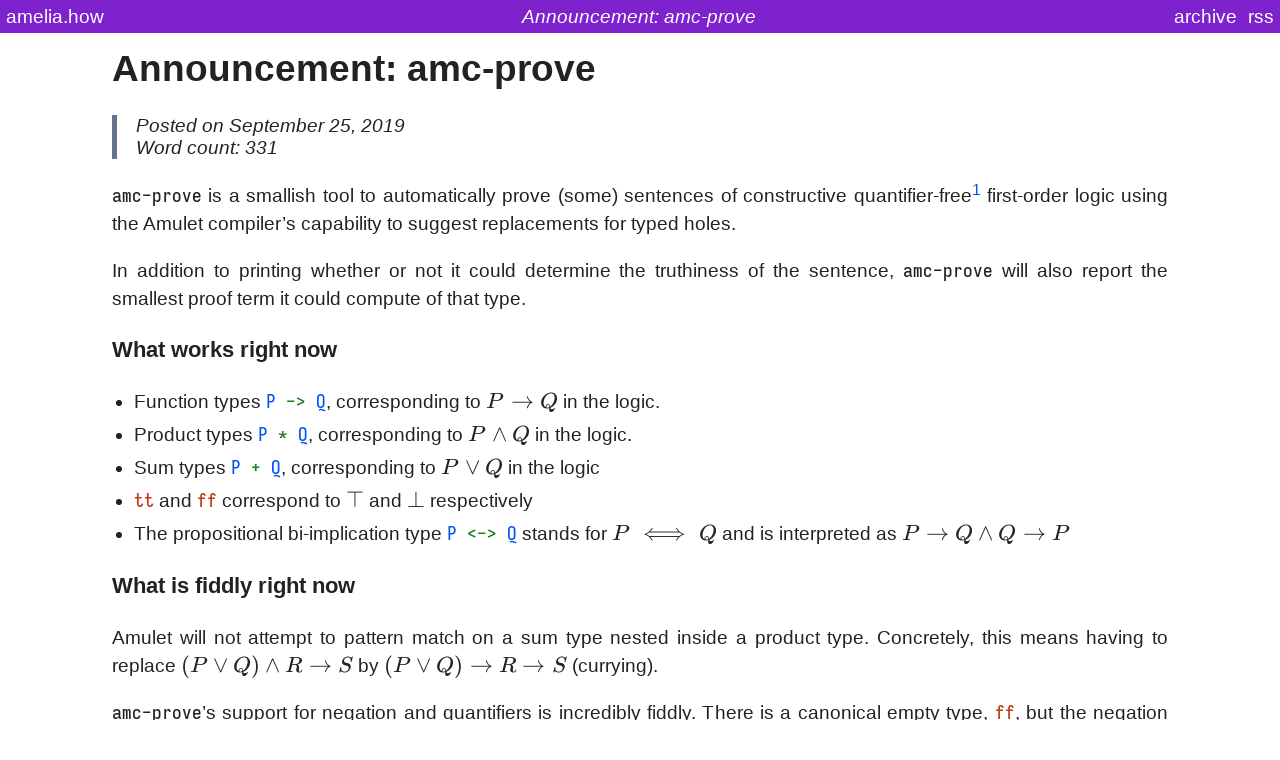

--- FILE ---
content_type: text/html; charset=utf-8
request_url: https://amelia.how/posts/announcement-amcprove.html
body_size: 4434
content:
<!DOCTYPE html>
<html lang="en">
  <head>
    <meta name="viewport" content="width=device-width, initial-scale=1" />
    <meta http-equiv="Content-Type" content="text/html; charset=UTF-8" />

    <title>Announcement: amc-prove</title>

    <link rel="stylesheet" type="text/css" href="../css/default.css" />

    <!-- lazily load code and KaTeX css -->
    <link rel="stylesheet" type="text/css" href="../css/katex.min.css" media="disabled" onload="this.media='all'" />
    <link rel="stylesheet" type="text/css" href="../css/fonts.css" media="disabled" onload="this.media='all'" />
    <link rel="stylesheet" type="text/css" href="../css/agda.css" media="disabled" onload="this.media='all'" />

    <!-- fallback for noscript users -->
    <noscript>
      <link rel="stylesheet" type="text/css" href="../css/katex.min.css" />
      <link rel="stylesheet" type="text/css" href="../css/fonts.css" />
      <link rel="stylesheet" type="text/css" href="../css/agda.css" />
    </noscript>

    <link rel="apple-touch-icon" sizes="180x180" href="../static/icon/apple-touch-icon.png">
    <link rel="icon" type="image/png" sizes="32x32" href="../static/icon/favicon-32x32.png">
    <link rel="icon" type="image/png" sizes="16x16" href="../static/icon/favicon-16x16.png">

    <link rel="alternate" type="application/rss+xml" href="../feed.xml" title="Blog feed for amelia.how" />

    <meta property="og:type" content="website">
    <meta property="og:title" content="Announcement: amc-prove">
    <meta name="title" content="Announcement: amc-prove">

    <noscript>
      <style> .script { display: none } </style>
    </noscript>
  </head>

  <body>
    <header>
      <nav>
        <a href="../">amelia.how</a>
      </nav>
      <span id="title-span">Announcement: amc-prove</span>
      <nav>
        <a href="../archive.html">archive</a>
        <a href="../feed.xml">rss</a>
      </nav>
    </header>

    <main>
      <div id="title">
        <h1>Announcement: amc-prove</h1>
        
      </div>
      <div id="post-toc-container">
  <aside id="toc">
    <div id="toc-container">
      <h3>Contents</h3>
      <ul>
<li><p><a href="#h0">What works right now</a></p>
<ul>
</ul></li>
<li><p><a href="#h1">What is fiddly right now</a></p>
<ul>
</ul></li>
<li><p><a href="#h2">How to get it</a></p>
<ul>
</ul></li>
<li><p><a href="#h3">Usage sample</a></p>
<ul>
</ul></li>
</ul>
    </div>
  </aside>
  <article>
    <div id="post-info">
      Posted on September 25, 2019 <br />
      Word count: 331 <br />
    </div>
    <p><code>amc-prove</code> is a smallish tool to automatically prove (some) sentences
of constructive quantifier-free<a href="#fn1" class="footnote-ref" id="fnref1" role="doc-noteref"><sup>1</sup></a> first-order logic using the Amulet
compiler’s capability to suggest replacements for typed holes.</p>
<p>In addition to printing whether or not it could determine the truthiness
of the sentence, <code>amc-prove</code> will also report the smallest proof term it
could compute of that type.</p>
<h3 id="h0"><a href="#h0" id="h0"></a><a href="#h0" id="h0"></a>What works right now</h3>
<ul>
<li>Function types <code class="sourceCode amcprove"><span class="dt">P</span> <span class="op">-&gt;</span> <span class="dt">Q</span></code>, corresponding to <span class="katex"><span class="katex-mathml"><math xmlns="http://www.w3.org/1998/Math/MathML"><semantics><mrow><mi>P</mi><mo>→</mo><mi>Q</mi></mrow><annotation encoding="application/x-tex">P \to Q</annotation></semantics></math></span><span class="katex-html" aria-hidden="true"><span class="base"><span class="strut" style="height:0.6833em;"></span><span class="mord mathnormal" style="margin-right:0.13889em;">P</span><span class="mspace" style="margin-right:0.2778em;"></span><span class="mrel">→</span><span class="mspace" style="margin-right:0.2778em;"></span></span><span class="base"><span class="strut" style="height:0.8778em;vertical-align:-0.1944em;"></span><span class="mord mathnormal">Q</span></span></span></span> in the logic.</li>
<li>Product types <code class="sourceCode amcprove"><span class="dt">P</span> <span class="op">*</span> <span class="dt">Q</span></code>, corresponding to <span class="katex"><span class="katex-mathml"><math xmlns="http://www.w3.org/1998/Math/MathML"><semantics><mrow><mi>P</mi><mo>∧</mo><mi>Q</mi></mrow><annotation encoding="application/x-tex">P \land Q</annotation></semantics></math></span><span class="katex-html" aria-hidden="true"><span class="base"><span class="strut" style="height:0.6833em;"></span><span class="mord mathnormal" style="margin-right:0.13889em;">P</span><span class="mspace" style="margin-right:0.2222em;"></span><span class="mbin">∧</span><span class="mspace" style="margin-right:0.2222em;"></span></span><span class="base"><span class="strut" style="height:0.8778em;vertical-align:-0.1944em;"></span><span class="mord mathnormal">Q</span></span></span></span> in the logic.</li>
<li>Sum types <code class="sourceCode amcprove"><span class="dt">P</span> <span class="op">+</span> <span class="dt">Q</span></code>, corresponding to <span class="katex"><span class="katex-mathml"><math xmlns="http://www.w3.org/1998/Math/MathML"><semantics><mrow><mi>P</mi><mo>∨</mo><mi>Q</mi></mrow><annotation encoding="application/x-tex">P \lor Q</annotation></semantics></math></span><span class="katex-html" aria-hidden="true"><span class="base"><span class="strut" style="height:0.6833em;"></span><span class="mord mathnormal" style="margin-right:0.13889em;">P</span><span class="mspace" style="margin-right:0.2222em;"></span><span class="mbin">∨</span><span class="mspace" style="margin-right:0.2222em;"></span></span><span class="base"><span class="strut" style="height:0.8778em;vertical-align:-0.1944em;"></span><span class="mord mathnormal">Q</span></span></span></span> in the logic</li>
<li><code class="sourceCode amcprove"><span class="cn">tt</span></code> and <code class="sourceCode amcprove"><span class="cn">ff</span></code> correspond to <span class="katex"><span class="katex-mathml"><math xmlns="http://www.w3.org/1998/Math/MathML"><semantics><mrow><mi mathvariant="normal">⊤</mi></mrow><annotation encoding="application/x-tex">\top</annotation></semantics></math></span><span class="katex-html" aria-hidden="true"><span class="base"><span class="strut" style="height:0.6944em;"></span><span class="mord">⊤</span></span></span></span> and <span class="katex"><span class="katex-mathml"><math xmlns="http://www.w3.org/1998/Math/MathML"><semantics><mrow><mi mathvariant="normal">⊥</mi></mrow><annotation encoding="application/x-tex">\bot</annotation></semantics></math></span><span class="katex-html" aria-hidden="true"><span class="base"><span class="strut" style="height:0.6944em;"></span><span class="mord">⊥</span></span></span></span> respectively</li>
<li>The propositional bi-implication type <code class="sourceCode amcprove"><span class="dt">P</span> <span class="op">&lt;-&gt;</span> <span class="dt">Q</span></code> stands for <span class="katex"><span class="katex-mathml"><math xmlns="http://www.w3.org/1998/Math/MathML"><semantics><mrow><mi>P</mi><mtext>  </mtext><mo>⟺</mo><mtext>  </mtext><mi>Q</mi></mrow><annotation encoding="application/x-tex">P \iff Q</annotation></semantics></math></span><span class="katex-html" aria-hidden="true"><span class="base"><span class="strut" style="height:0.7073em;vertical-align:-0.024em;"></span><span class="mord mathnormal" style="margin-right:0.13889em;">P</span><span class="mspace" style="margin-right:0.2778em;"></span><span class="mspace" style="margin-right:0.2778em;"></span><span class="mrel">⟺</span><span class="mspace" style="margin-right:0.2778em;"></span><span class="mspace" style="margin-right:0.2778em;"></span></span><span class="base"><span class="strut" style="height:0.8778em;vertical-align:-0.1944em;"></span><span class="mord mathnormal">Q</span></span></span></span>
and is interpreted as <span class="katex"><span class="katex-mathml"><math xmlns="http://www.w3.org/1998/Math/MathML"><semantics><mrow><mi>P</mi><mo>→</mo><mi>Q</mi><mo>∧</mo><mi>Q</mi><mo>→</mo><mi>P</mi></mrow><annotation encoding="application/x-tex">P \to Q \land Q \to P</annotation></semantics></math></span><span class="katex-html" aria-hidden="true"><span class="base"><span class="strut" style="height:0.6833em;"></span><span class="mord mathnormal" style="margin-right:0.13889em;">P</span><span class="mspace" style="margin-right:0.2778em;"></span><span class="mrel">→</span><span class="mspace" style="margin-right:0.2778em;"></span></span><span class="base"><span class="strut" style="height:0.8778em;vertical-align:-0.1944em;"></span><span class="mord mathnormal">Q</span><span class="mspace" style="margin-right:0.2222em;"></span><span class="mbin">∧</span><span class="mspace" style="margin-right:0.2222em;"></span></span><span class="base"><span class="strut" style="height:0.8778em;vertical-align:-0.1944em;"></span><span class="mord mathnormal">Q</span><span class="mspace" style="margin-right:0.2778em;"></span><span class="mrel">→</span><span class="mspace" style="margin-right:0.2778em;"></span></span><span class="base"><span class="strut" style="height:0.6833em;"></span><span class="mord mathnormal" style="margin-right:0.13889em;">P</span></span></span></span></li>
</ul>
<h3 id="h1"><a href="#h1" id="h1"></a><a href="#h1" id="h1"></a>What is fiddly right now</h3>
<p>Amulet will not attempt to pattern match on a sum type nested inside a
product type. Concretely, this means having to replace <span class="katex"><span class="katex-mathml"><math xmlns="http://www.w3.org/1998/Math/MathML"><semantics><mrow><mo stretchy="false">(</mo><mi>P</mi><mo>∨</mo><mi>Q</mi><mo stretchy="false">)</mo><mo>∧</mo><mi>R</mi><mo>→</mo><mi>S</mi></mrow><annotation encoding="application/x-tex">(P \lor Q) \land R \to S</annotation></semantics></math></span><span class="katex-html" aria-hidden="true"><span class="base"><span class="strut" style="height:1em;vertical-align:-0.25em;"></span><span class="mopen">(</span><span class="mord mathnormal" style="margin-right:0.13889em;">P</span><span class="mspace" style="margin-right:0.2222em;"></span><span class="mbin">∨</span><span class="mspace" style="margin-right:0.2222em;"></span></span><span class="base"><span class="strut" style="height:1em;vertical-align:-0.25em;"></span><span class="mord mathnormal">Q</span><span class="mclose">)</span><span class="mspace" style="margin-right:0.2222em;"></span><span class="mbin">∧</span><span class="mspace" style="margin-right:0.2222em;"></span></span><span class="base"><span class="strut" style="height:0.6833em;"></span><span class="mord mathnormal" style="margin-right:0.00773em;">R</span><span class="mspace" style="margin-right:0.2778em;"></span><span class="mrel">→</span><span class="mspace" style="margin-right:0.2778em;"></span></span><span class="base"><span class="strut" style="height:0.6833em;"></span><span class="mord mathnormal" style="margin-right:0.05764em;">S</span></span></span></span> by <span class="katex"><span class="katex-mathml"><math xmlns="http://www.w3.org/1998/Math/MathML"><semantics><mrow><mo stretchy="false">(</mo><mi>P</mi><mo>∨</mo><mi>Q</mi><mo stretchy="false">)</mo><mo>→</mo><mi>R</mi><mo>→</mo><mi>S</mi></mrow><annotation encoding="application/x-tex">(P \lor Q) \to R \to S</annotation></semantics></math></span><span class="katex-html" aria-hidden="true"><span class="base"><span class="strut" style="height:1em;vertical-align:-0.25em;"></span><span class="mopen">(</span><span class="mord mathnormal" style="margin-right:0.13889em;">P</span><span class="mspace" style="margin-right:0.2222em;"></span><span class="mbin">∨</span><span class="mspace" style="margin-right:0.2222em;"></span></span><span class="base"><span class="strut" style="height:1em;vertical-align:-0.25em;"></span><span class="mord mathnormal">Q</span><span class="mclose">)</span><span class="mspace" style="margin-right:0.2778em;"></span><span class="mrel">→</span><span class="mspace" style="margin-right:0.2778em;"></span></span><span class="base"><span class="strut" style="height:0.6833em;"></span><span class="mord mathnormal" style="margin-right:0.00773em;">R</span><span class="mspace" style="margin-right:0.2778em;"></span><span class="mrel">→</span><span class="mspace" style="margin-right:0.2778em;"></span></span><span class="base"><span class="strut" style="height:0.6833em;"></span><span class="mord mathnormal" style="margin-right:0.05764em;">S</span></span></span></span> (currying).</p>
<p><code>amc-prove</code>’s support for negation and quantifiers is incredibly fiddly.
There is a canonical empty type, <code class="sourceCode amcprove"><span class="cn">ff</span></code>, but the negation
connective <code class="sourceCode amcprove"><span class="kw">not</span> <span class="dt">P</span></code> expands to <code class="sourceCode amcprove"><span class="dt">P</span> <span class="op">-&gt;</span> <span class="kw">forall</span> <span class="ss">'a</span><span class="op">.</span> <span class="ss">'a</span></code>, since empty types aren’t properly supported. As a
concrete example, take the double-negation of the law of excluded middle
<span class="katex"><span class="katex-mathml"><math xmlns="http://www.w3.org/1998/Math/MathML"><semantics><mrow><mi mathvariant="normal">¬</mi><mi mathvariant="normal">¬</mi><mo stretchy="false">(</mo><mi>P</mi><mo>∨</mo><mi mathvariant="normal">¬</mi><mrow></mrow><mi>P</mi><mo stretchy="false">)</mo></mrow><annotation encoding="application/x-tex">\neg\neg(P \lor \neg{}P)</annotation></semantics></math></span><span class="katex-html" aria-hidden="true"><span class="base"><span class="strut" style="height:1em;vertical-align:-0.25em;"></span><span class="mord">¬¬</span><span class="mopen">(</span><span class="mord mathnormal" style="margin-right:0.13889em;">P</span><span class="mspace" style="margin-right:0.2222em;"></span><span class="mbin">∨</span><span class="mspace" style="margin-right:0.2222em;"></span></span><span class="base"><span class="strut" style="height:1em;vertical-align:-0.25em;"></span><span class="mord">¬</span><span class="mord"></span><span class="mord mathnormal" style="margin-right:0.13889em;">P</span><span class="mclose">)</span></span></span></span>, which holds constructively.</p>
<p>If you enter the direct translation of that sentence as a type,
<code>amc-prove</code> will report that it couldn’t find a solution. However, by
using <code class="sourceCode amcprove"><span class="dt">P</span> <span class="op">-&gt;</span> <span class="cn">ff</span></code> instead of <code class="sourceCode amcprove"><span class="kw">not</span> <span class="dt">P</span></code>, a solution is
found.</p>
<div class="sourceCode" id="cb1"><pre class="sourceCode amc-prove"><code class="sourceCode amcprove"><span id="cb1-1"><a href="#cb1-1" aria-hidden="true" tabindex="-1"></a><span class="op">?</span> <span class="kw">not</span> (<span class="kw">not</span> (<span class="dt">P</span> <span class="op">+</span> <span class="kw">not</span> <span class="dt">P</span>))</span>
<span id="cb1-2"><a href="#cb1-2" aria-hidden="true" tabindex="-1"></a><span class="kw">probably</span> <span class="kw">not</span><span class="op">.</span></span>
<span id="cb1-3"><a href="#cb1-3" aria-hidden="true" tabindex="-1"></a><span class="op">?</span> ((<span class="dt">P</span> <span class="op">+</span> (<span class="dt">P</span> <span class="op">-&gt;</span> <span class="kw">forall</span> <span class="ss">'a</span><span class="op">.</span> <span class="ss">'a</span>)) <span class="op">-&gt;</span> <span class="kw">forall</span> <span class="ss">'a</span><span class="op">.</span> <span class="ss">'a</span>) <span class="op">-&gt;</span> <span class="kw">forall</span> <span class="ss">'a</span><span class="op">.</span> <span class="ss">'a</span></span>
<span id="cb1-4"><a href="#cb1-4" aria-hidden="true" tabindex="-1"></a><span class="kw">probably</span> <span class="kw">not</span><span class="op">.</span></span>
<span id="cb1-5"><a href="#cb1-5" aria-hidden="true" tabindex="-1"></a><span class="op">?</span> ((<span class="dt">P</span> <span class="op">+</span> (<span class="dt">P</span> <span class="op">-&gt;</span> <span class="cn">ff</span>)) <span class="op">-&gt;</span> <span class="cn">ff</span>) <span class="op">-&gt;</span> <span class="cn">ff</span></span>
<span id="cb1-6"><a href="#cb1-6" aria-hidden="true" tabindex="-1"></a><span class="kw">yes</span><span class="op">.</span></span>
<span id="cb1-7"><a href="#cb1-7" aria-hidden="true" tabindex="-1"></a>  <span class="kw">fun</span> <span class="va">f</span> <span class="op">-&gt;</span> <span class="va">f</span> (<span class="dt">R</span> (<span class="kw">fun</span> <span class="va">b</span> <span class="op">-&gt;</span> <span class="va">f</span> (<span class="dt">L</span> <span class="va">b</span>)))</span></code></pre></div>
<h3 id="h2"><a href="#h2" id="h2"></a><a href="#h2" id="h2"></a>How to get it</h3>
<p><code>amc-prove</code> is bundled with the rest of the Amulet compiler <a href="https://github.com/tmpim/amulet">on Github</a>.
You’ll need <a href="https://haskellstack.org">Stack</a> to build. I recommend building with <code>stack build --fast</code> since the compiler is rather large and <code>amc-prove</code> does not
benefit much from GHC’s optimisations.</p>
<pre><code>% git clone https://github.com/tmpim/amc-prove.git
% cd amc-prove
% stack build --fast
% stack run amc-prove
Welcome to amc-prove.
?</code></pre>
<h3 id="h3"><a href="#h3" id="h3"></a><a href="#h3" id="h3"></a>Usage sample</h3>
<p>Here’s a small demonstration of everything that works.</p>
<div class="sourceCode" id="cb3"><pre class="sourceCode amc-prove"><code class="sourceCode amcprove"><span id="cb3-1"><a href="#cb3-1" aria-hidden="true" tabindex="-1"></a><span class="op">?</span> <span class="dt">P</span> <span class="op">-&gt;</span> <span class="dt">P</span></span>
<span id="cb3-2"><a href="#cb3-2" aria-hidden="true" tabindex="-1"></a><span class="kw">yes</span><span class="op">.</span></span>
<span id="cb3-3"><a href="#cb3-3" aria-hidden="true" tabindex="-1"></a>  <span class="kw">fun</span> <span class="va">b</span> <span class="op">-&gt;</span> <span class="va">b</span></span>
<span id="cb3-4"><a href="#cb3-4" aria-hidden="true" tabindex="-1"></a><span class="op">?</span> <span class="dt">P</span> <span class="op">-&gt;</span> <span class="dt">Q</span> <span class="op">-&gt;</span> <span class="dt">P</span></span>
<span id="cb3-5"><a href="#cb3-5" aria-hidden="true" tabindex="-1"></a><span class="kw">yes</span><span class="op">.</span></span>
<span id="cb3-6"><a href="#cb3-6" aria-hidden="true" tabindex="-1"></a>  <span class="kw">fun</span> <span class="va">a</span> <span class="va">b</span> <span class="op">-&gt;</span> <span class="va">a</span></span>
<span id="cb3-7"><a href="#cb3-7" aria-hidden="true" tabindex="-1"></a><span class="op">?</span> <span class="dt">Q</span> <span class="op">-&gt;</span> <span class="dt">P</span> <span class="op">-&gt;</span> <span class="dt">P</span></span>
<span id="cb3-8"><a href="#cb3-8" aria-hidden="true" tabindex="-1"></a><span class="kw">yes</span><span class="op">.</span></span>
<span id="cb3-9"><a href="#cb3-9" aria-hidden="true" tabindex="-1"></a>  <span class="kw">fun</span> <span class="va">a</span> <span class="va">b</span> <span class="op">-&gt;</span> <span class="va">b</span></span>
<span id="cb3-10"><a href="#cb3-10" aria-hidden="true" tabindex="-1"></a><span class="op">?</span> (<span class="dt">P</span> <span class="op">-&gt;</span> <span class="dt">Q</span>) <span class="op">*</span> <span class="dt">P</span> <span class="op">-&gt;</span> <span class="dt">Q</span></span>
<span id="cb3-11"><a href="#cb3-11" aria-hidden="true" tabindex="-1"></a><span class="kw">yes</span><span class="op">.</span></span>
<span id="cb3-12"><a href="#cb3-12" aria-hidden="true" tabindex="-1"></a>  <span class="kw">fun</span> (<span class="va">h</span>, <span class="va">x</span>) <span class="op">-&gt;</span> <span class="va">h</span> <span class="va">x</span></span>
<span id="cb3-13"><a href="#cb3-13" aria-hidden="true" tabindex="-1"></a><span class="op">?</span> <span class="dt">P</span> <span class="op">*</span> <span class="dt">Q</span> <span class="op">-&gt;</span> <span class="dt">P</span></span>
<span id="cb3-14"><a href="#cb3-14" aria-hidden="true" tabindex="-1"></a><span class="kw">yes</span><span class="op">.</span></span>
<span id="cb3-15"><a href="#cb3-15" aria-hidden="true" tabindex="-1"></a>  <span class="kw">fun</span> (<span class="va">z</span>, <span class="va">a</span>) <span class="op">-&gt;</span> <span class="va">z</span></span>
<span id="cb3-16"><a href="#cb3-16" aria-hidden="true" tabindex="-1"></a><span class="op">?</span> <span class="dt">P</span> <span class="op">*</span> <span class="dt">Q</span> <span class="op">-&gt;</span> <span class="dt">Q</span></span>
<span id="cb3-17"><a href="#cb3-17" aria-hidden="true" tabindex="-1"></a><span class="kw">yes</span><span class="op">.</span></span>
<span id="cb3-18"><a href="#cb3-18" aria-hidden="true" tabindex="-1"></a>  <span class="kw">fun</span> (<span class="va">z</span>, <span class="va">a</span>) <span class="op">-&gt;</span> <span class="va">a</span></span>
<span id="cb3-19"><a href="#cb3-19" aria-hidden="true" tabindex="-1"></a><span class="op">?</span> <span class="dt">P</span> <span class="op">-&gt;</span> <span class="dt">Q</span> <span class="op">-&gt;</span> <span class="dt">P</span> <span class="op">*</span> <span class="dt">Q</span></span>
<span id="cb3-20"><a href="#cb3-20" aria-hidden="true" tabindex="-1"></a><span class="kw">yes</span><span class="op">.</span></span>
<span id="cb3-21"><a href="#cb3-21" aria-hidden="true" tabindex="-1"></a>  <span class="kw">fun</span> <span class="va">b</span> <span class="va">c</span> <span class="op">-&gt;</span> (<span class="va">b</span>, <span class="va">c</span>)</span>
<span id="cb3-22"><a href="#cb3-22" aria-hidden="true" tabindex="-1"></a><span class="op">?</span> <span class="dt">P</span> <span class="op">-&gt;</span> <span class="dt">P</span> <span class="op">+</span> <span class="dt">Q</span></span>
<span id="cb3-23"><a href="#cb3-23" aria-hidden="true" tabindex="-1"></a><span class="kw">yes</span><span class="op">.</span></span>
<span id="cb3-24"><a href="#cb3-24" aria-hidden="true" tabindex="-1"></a>  <span class="kw">fun</span> <span class="va">y</span> <span class="op">-&gt;</span> <span class="dt">L</span> <span class="va">y</span></span>
<span id="cb3-25"><a href="#cb3-25" aria-hidden="true" tabindex="-1"></a><span class="op">?</span> <span class="dt">Q</span> <span class="op">-&gt;</span> <span class="dt">P</span> <span class="op">+</span> <span class="dt">Q</span></span>
<span id="cb3-26"><a href="#cb3-26" aria-hidden="true" tabindex="-1"></a><span class="kw">yes</span><span class="op">.</span></span>
<span id="cb3-27"><a href="#cb3-27" aria-hidden="true" tabindex="-1"></a>  <span class="kw">fun</span> <span class="va">y</span> <span class="op">-&gt;</span> <span class="dt">R</span> <span class="va">y</span></span>
<span id="cb3-28"><a href="#cb3-28" aria-hidden="true" tabindex="-1"></a><span class="op">?</span> (<span class="dt">P</span> <span class="op">-&gt;</span> <span class="dt">R</span>) <span class="op">-&gt;</span> (<span class="dt">Q</span> <span class="op">-&gt;</span> <span class="dt">R</span>) <span class="op">-&gt;</span> <span class="dt">P</span> <span class="op">+</span> <span class="dt">Q</span> <span class="op">-&gt;</span> <span class="dt">R</span></span>
<span id="cb3-29"><a href="#cb3-29" aria-hidden="true" tabindex="-1"></a><span class="kw">yes</span><span class="op">.</span></span>
<span id="cb3-30"><a href="#cb3-30" aria-hidden="true" tabindex="-1"></a>  <span class="kw">fun</span> <span class="va">g</span> <span class="va">f</span> <span class="op">-&gt;</span> <span class="kw">function</span></span>
<span id="cb3-31"><a href="#cb3-31" aria-hidden="true" tabindex="-1"></a>  <span class="op">|</span> (<span class="dt">L</span> <span class="va">y</span>) <span class="op">-&gt;</span> <span class="va">g</span> <span class="va">y</span></span>
<span id="cb3-32"><a href="#cb3-32" aria-hidden="true" tabindex="-1"></a>  <span class="op">|</span> (<span class="dt">R</span> <span class="va">c</span>) <span class="op">-&gt;</span> <span class="va">f</span> <span class="va">c</span></span>
<span id="cb3-33"><a href="#cb3-33" aria-hidden="true" tabindex="-1"></a><span class="op">?</span> <span class="kw">not</span> (<span class="dt">P</span> <span class="op">*</span> <span class="kw">not</span> <span class="dt">P</span>)</span>
<span id="cb3-34"><a href="#cb3-34" aria-hidden="true" tabindex="-1"></a><span class="kw">yes</span><span class="op">.</span></span>
<span id="cb3-35"><a href="#cb3-35" aria-hidden="true" tabindex="-1"></a>  <span class="dt">Not</span> (<span class="kw">fun</span> (<span class="va">a</span>, (<span class="dt">Not</span> <span class="va">h</span>)) <span class="op">-&gt;</span> <span class="va">h</span> <span class="va">a</span>)</span>
<span id="cb3-36"><a href="#cb3-36" aria-hidden="true" tabindex="-1"></a><span class="co">(* Note: Only one implication of DeMorgan's second law holds</span></span>
<span id="cb3-37"><a href="#cb3-37" aria-hidden="true" tabindex="-1"></a><span class="co">constructively *)</span></span>
<span id="cb3-38"><a href="#cb3-38" aria-hidden="true" tabindex="-1"></a><span class="op">?</span> <span class="kw">not</span> (<span class="dt">P</span> <span class="op">+</span> <span class="dt">Q</span>) <span class="op">&lt;-&gt;</span> (<span class="kw">not</span> <span class="dt">P</span>) <span class="op">*</span> (<span class="kw">not</span> <span class="dt">Q</span>)</span>
<span id="cb3-39"><a href="#cb3-39" aria-hidden="true" tabindex="-1"></a><span class="kw">yes</span><span class="op">.</span></span>
<span id="cb3-40"><a href="#cb3-40" aria-hidden="true" tabindex="-1"></a><span class="co">(* Note: I have a marvellous term to prove this proposition,</span></span>
<span id="cb3-41"><a href="#cb3-41" aria-hidden="true" tabindex="-1"></a><span class="co">   but unfortunately it is too large to fit in this margin. *)</span></span>
<span id="cb3-42"><a href="#cb3-42" aria-hidden="true" tabindex="-1"></a><span class="op">?</span> (<span class="kw">not</span> <span class="dt">P</span>) <span class="op">+</span> (<span class="kw">not</span> <span class="dt">Q</span>) <span class="op">-&gt;</span> <span class="kw">not</span> (<span class="dt">P</span> <span class="op">*</span> <span class="dt">Q</span>)</span>
<span id="cb3-43"><a href="#cb3-43" aria-hidden="true" tabindex="-1"></a><span class="kw">yes</span><span class="op">.</span></span>
<span id="cb3-44"><a href="#cb3-44" aria-hidden="true" tabindex="-1"></a>  <span class="kw">function</span></span>
<span id="cb3-45"><a href="#cb3-45" aria-hidden="true" tabindex="-1"></a>  <span class="op">|</span> (<span class="dt">L</span> (<span class="dt">Not</span> <span class="va">f</span>)) <span class="op">-&gt;</span></span>
<span id="cb3-46"><a href="#cb3-46" aria-hidden="true" tabindex="-1"></a>      <span class="dt">Not</span> (<span class="kw">fun</span> (<span class="va">a</span>, <span class="va">b</span>) <span class="op">-&gt;</span> <span class="va">f</span> <span class="va">a</span>)</span>
<span id="cb3-47"><a href="#cb3-47" aria-hidden="true" tabindex="-1"></a>  <span class="op">|</span> (<span class="dt">R</span> (<span class="dt">Not</span> <span class="va">g</span>)) <span class="op">-&gt;</span></span>
<span id="cb3-48"><a href="#cb3-48" aria-hidden="true" tabindex="-1"></a>      <span class="dt">Not</span> (<span class="kw">fun</span> (<span class="va">y</span>, <span class="va">z</span>) <span class="op">-&gt;</span> <span class="va">g</span> <span class="va">z</span>)</span></code></pre></div>
<p>You can find the proof term I redacted from DeMorgan’s first law <a href="../static/demorgan-1.ml.html">here</a>.</p>
<section id="footnotes" class="footnotes footnotes-end-of-document" role="doc-endnotes">
<hr />
<ol>
<li id="fn1"><p>Technically, amc-prove “supports” the entire Amulet type system,
which includes things like type-classes and rank-N types (it’s equal in
expressive power to System F). However, the hole-filling logic is meant
to aid the programmer while she codes, not exhaustively search for a
solution, so it was written to fail early and fail fast instead of
spending unbounded time searching for a solution that might not be
there.<a href="#fnref1" class="footnote-back" role="doc-backlink">↩︎</a></p></li>
</ol>
</section>

    <div id="social">
      <a rel="me" href="https://types.pl/@amy">
        <img class="social" decoding="async" title="Follow me on Mastodon" src="../static/svg/mastodon.svg" style="background-color: #2b90d9;" />
      </a>

      <a href="https://github.com/plt-amy">
        <img class="social" decoding="async" title="My GitHub profile" src="../static/svg/github.svg" style="background-color: black;" />
      </a>

      <a href="https://ko-fi.com/plt_amy">
        <img class="social" decoding="async" title="Buy me a coffee on Ko-Fi" src="../static/svg/kofi.svg" style="background-color: #434B57;" />
      </a>
    </div>
  </article>
</div>

    </main>
  <script defer src="https://static.cloudflareinsights.com/beacon.min.js/vcd15cbe7772f49c399c6a5babf22c1241717689176015" integrity="sha512-ZpsOmlRQV6y907TI0dKBHq9Md29nnaEIPlkf84rnaERnq6zvWvPUqr2ft8M1aS28oN72PdrCzSjY4U6VaAw1EQ==" data-cf-beacon='{"version":"2024.11.0","token":"2a91610f3ce9467baae0f206395b7294","r":1,"server_timing":{"name":{"cfCacheStatus":true,"cfEdge":true,"cfExtPri":true,"cfL4":true,"cfOrigin":true,"cfSpeedBrain":true},"location_startswith":null}}' crossorigin="anonymous"></script>
</body>

  <svg width="0" height="0">
    <clipPath id="squircle" clipPathUnits="objectBoundingBox">
      <path fill="red" stroke="none" d="M 0,0.5 C 0,0 0,0 0.5,0 S 1,0 1,0.5 1,1 0.5,1 0,1 0,0.5"></path>
    </clipPath>
  </svg>
</html>


--- FILE ---
content_type: text/css; charset=utf-8
request_url: https://amelia.how/css/default.css
body_size: 2393
content:
:root,:root.light-theme{--text-bg: #fff;--text-fg: #222;--text-fg-alt: #1e293b;--shadow: black;--primary: #0054F4;--secondary: #9C1BD6;--active: #0054F4;--modal-bg: rgba(204, 204, 204, 0.6666666667);--ruler: #94A3B8;--warning-bg: #facc15;--warning-icon: #a16207;--note-bg: #8b5cf6;--note-icon: #7c3aed;--terminology-bg: #00acc1;--terminology-icon: #006064;--source-bg: #00acc1;--source-icon: #006064;--commit-bg: #8b5cf6;--code-bg: #fff;--code-fg: #222;--code-border: #23272E;--code-keyword: #BB3B13;--code-string: #d52753;--code-number: #8A1060;--code-module: #8A1060;--code-field: #9C1BD6;--code-constructor: #207B1D;--code-comment: #7F848E;--code-highlight: #F5DEB3;--search-selected: #5b21b6;--depgraph-edge: #EEEEEE;--blockquote-bg: #d8b4fe;--input-bg: #fff;--input-border: #6f6f6f;--popup-bg: #fff;--button-hover-bg: #e4e4e7;--diagram-shaded-bg: #CCFFCC;--post-list-item-bg: #fefce8;--icon-filter: none}:root .diagram-dark,:root.light-theme .diagram-dark{display:none !important}:root .diagram-light,:root.light-theme .diagram-light{display:block !important}:root.dark-theme{--text-bg: #23272E;--text-fg: #ABB2BF;--text-fg-alt: #e2e8f0;--shadow: black;--primary: #61AFEF;--secondary: #C878DD;--active: #4267BD;--modal-bg: rgba(40, 44, 52, 0.6666666667);--ruler: #94A3B8;--warning-bg: #eab308;--warning-icon: #facc15;--note-bg: #8b5cf6;--note-icon: #a78bfa;--terminology-bg: #00acc1;--terminology-icon: #0097a7;--source-bg: #00acc1;--source-icon: #0097a7;--commit-bg: #a78bfa;--code-bg: #23272E;--code-fg: #ABB2BF;--code-border: #ABB2BF;--code-keyword: #E5C07B;--code-string: #E06C75;--code-number: #98C379;--code-module: #56B6C2;--code-field: #C878DD;--code-constructor: #98C379;--code-comment: #7F848E;--code-highlight: rgba(239, 68, 68, 0.6);--search-selected: #006064;--depgraph-edge: #475569;--blockquote-bg: #475569;--input-bg: #334155;--input-border: #475569;--popup-bg: #23272E;--button-hover-bg: #3B4454;--diagram-shaded-bg: #2B6253;--post-list-item-bg: #282C34;--icon-filter: invert(79%) sepia(10%) saturate(306%) hue-rotate(181deg) brightness(89%) contrast(92%)}:root.dark-theme .diagram-dark{display:block !important}:root.dark-theme .diagram-light{display:none !important}:root.dark-theme span.enclosing.liesover{background:url("../static/lies-over-dark.svg") no-repeat;background-size:contain;background-position:center center}:root.dark-theme div.warning{--shadow: #7f1d1d}:root.dark-theme body{scrollbar-color:#3b4454 #2b2e33}@media(prefers-color-scheme: dark){:root{--text-bg: #23272E;--text-fg: #ABB2BF;--text-fg-alt: #e2e8f0;--shadow: black;--primary: #61AFEF;--secondary: #C878DD;--active: #4267BD;--modal-bg: rgba(40, 44, 52, 0.6666666667);--ruler: #94A3B8;--warning-bg: #eab308;--warning-icon: #facc15;--note-bg: #8b5cf6;--note-icon: #a78bfa;--terminology-bg: #00acc1;--terminology-icon: #0097a7;--source-bg: #00acc1;--source-icon: #0097a7;--commit-bg: #a78bfa;--code-bg: #23272E;--code-fg: #ABB2BF;--code-border: #ABB2BF;--code-keyword: #E5C07B;--code-string: #E06C75;--code-number: #98C379;--code-module: #56B6C2;--code-field: #C878DD;--code-constructor: #98C379;--code-comment: #7F848E;--code-highlight: rgba(239, 68, 68, 0.6);--search-selected: #006064;--depgraph-edge: #475569;--blockquote-bg: #475569;--input-bg: #334155;--input-border: #475569;--popup-bg: #23272E;--button-hover-bg: #3B4454;--diagram-shaded-bg: #2B6253;--post-list-item-bg: #282C34;--icon-filter: invert(79%) sepia(10%) saturate(306%) hue-rotate(181deg) brightness(89%) contrast(92%)}:root .diagram-dark{display:block !important}:root .diagram-light{display:none !important}:root span.enclosing.liesover{background:url("../static/lies-over-dark.svg") no-repeat;background-size:contain;background-position:center center}:root div.warning{--shadow: #7f1d1d}:root body{scrollbar-color:#3b4454 #2b2e33}}html{height:100%;margin:0;background-color:var(--text-bg);color:var(--text-fg)}body{font-family:-apple-system,BlinkMacSystemFont,"Segoe UI",Roboto,Oxygen,Ubuntu,Cantarell,"Open Sans","Helvetica Neue",sans-serif;width:100%;display:flex;flex-direction:column;align-items:center;margin:0;font-size:14pt;overflow-x:clip}body p,body li,body summary,body blockquote{text-align:justify;hyphens:auto}body>header{background-color:#7e22ce;width:100%;position:fixed;z-index:999;display:flex;justify-content:space-between;align-items:center;padding-inline:1em;box-sizing:border-box}body>header div,body>header nav>a{padding:.3em;height:100%;display:flex;align-items:center}body>header div:hover,body>header nav>a:hover{background-color:#6b21a8}body>header #title-span{font-style:italic}body>header,body>header a{color:#fff;text-decoration:none}body>header nav{display:flex;align-items:center;gap:.5em}main{max-width:100ch;width:100%;margin:0px auto 0px auto;flex:1 0 auto;padding:2ch;box-sizing:border-box}main div#title h2{display:none}main div#post-toc-container aside#toc{display:none}main div#post-toc-container article{grid-column:2;width:100%;line-height:1.5}main div#post-info{font-style:italic;line-height:1.2;border-inline-start:5px solid #64748b;padding-inline-start:1em}@media only screen and (min-width: 95rem){main div#post-info{position:relative;border-inline-start:unset;padding-inline-start:unset}main div#post-info:before{content:" ";background-color:#64748b;height:100%;width:5px;position:absolute;left:calc(-1*1em - 5px)}}div.warning .highlight-icon,span.warning .highlight-icon,details.warning .highlight-icon{fill:var(--warning-icon);color:var(--warning-icon);display:flex;gap:.5em;align-items:center;margin-bottom:.3em}div.warning,details.warning{border-inline-start:5px solid var(--warning-bg);padding-inline-start:1em;box-sizing:border-box;margin-block:1em}@media only screen and (min-width: 95rem){div.warning,details.warning{position:relative;border-inline-start:unset;padding-inline-start:unset}div.warning:before,details.warning:before{content:" ";background-color:var(--warning-bg);height:100%;width:5px;position:absolute;left:calc(-1*1em - 5px)}}div.warning>:nth-child(1),details.warning>:nth-child(1){margin-block-start:0}div.warning>:nth-last-child(1),details.warning>:nth-last-child(1){margin-block-end:0}div.warning>:nth-child(2),details.warning>:nth-child(2){margin-block-start:.25em}figure.wraparound{float:right;width:auto;margin-left:2em}figure{overflow-x:auto;overflow-y:clip;width:100%;margin:auto;display:flex;flex-direction:column;align-items:center}figure figcaption{margin-top:.3em;display:inline-block;text-align:center}figure p{margin:0}ol,ul{padding-left:1.2em}ol li,ul li{margin-top:5px;margin-bottom:5px}ol li p,ul li p{margin-top:5px;margin-bottom:5px}.katex-display>span.katex{white-space:normal}div.mathpar{display:flex;flex-flow:row wrap;justify-content:center;align-items:center;gap:1em}div.mathpar>figure{width:auto;max-width:33%}div.columns blockquote,div.columns details.blockquote{padding-right:1em;padding-left:1em;padding-top:.2em;padding-bottom:.2em;border:0}code,pre,.sourceCode{font-size:14pt;font-family:"Iosevka","Fantasque Sans Mono",Consolas,"Andale Mono WT","Andale Mono","Lucida Console","Lucida Sans Typewriter","DejaVu Sans Mono","Bitstream Vera Sans Mono","Liberation Mono","Nimbus Mono L",Monaco,"Courier New",Courier,monospace}div.sourceCode pre,pre{line-height:1.2;margin:.25rem calc(1rem + 5px);overflow-x:auto}div.sourceCode pre code,pre code{display:block}div.sourceCode pre>pre,pre>pre{padding:unset;margin-top:unset;margin-bottom:unset;box-shadow:unset;margin:0;overflow-y:clip}p>code{white-space:nowrap}blockquote,details.blockquote{border-inline-start:5px solid var(--blockquote-bg);padding-inline-start:1em;box-sizing:border-box;margin-block:1em;margin-left:0;margin-right:0}@media only screen and (min-width: 95rem){blockquote,details.blockquote{position:relative;border-inline-start:unset;padding-inline-start:unset}blockquote:before,details.blockquote:before{content:" ";background-color:var(--blockquote-bg);height:100%;width:5px;position:absolute;left:calc(-1*1em - 5px)}}blockquote>:nth-child(1),details.blockquote>:nth-child(1){margin-block-start:0}blockquote>:nth-last-child(1),details.blockquote>:nth-last-child(1){margin-block-end:0}blockquote h2,details.blockquote h2{margin-top:0}table{width:70%;margin:auto;border-collapse:collapse}table td,table th{padding-inline:.5em;border:1px solid var(--text-fg)}ul#post-list{list-style-type:none;display:flex;flex-direction:column}ul#post-list .post-list-item{border-inline-start:5px solid #eab308;padding-inline-start:1em;margin:0}@media only screen and (min-width: 95rem){ul#post-list .post-list-item{position:relative;border-inline-start:unset;padding-inline-start:unset}ul#post-list .post-list-item:before{content:" ";background-color:#eab308;height:100%;width:5px;position:absolute;left:calc(-1*1em - 5px)}}ul#post-list .post-list-item .post-list-header{margin-top:.2em;display:flex;justify-content:space-between;line-height:14pt;font-style:italic;font-size:10pt}ul#post-list .post-list-item .post-list-header a{font-size:14pt;font-style:normal}main a[href],div#return>a[href],div#top>a[href],aside#toc>div#toc-container ul a[href]{color:var(--primary);text-decoration:none}main a[href]:hover,div#return>a[href]:hover,div#top>a[href]:hover,aside#toc>div#toc-container ul a[href]:hover{text-decoration:2px currentColor underline !important}main a[href]:visited,div#return>a[href]:visited,div#top>a[href]:visited,aside#toc>div#toc-container ul a[href]:visited{color:var(--secondary)}div.contact-list{display:flex;justify-content:space-evenly;align-items:stretch;gap:3em}div.contact-list div.contact-card{background-color:#e9d5ff;width:33%;max-width:33%;flex-grow:1}div.contact-list div.contact-card p{margin:0}div.contact-list div.contact-card div.contact-header{display:flex;align-items:center;gap:1em;margin-bottom:10px}div.contact-list div.contact-card div.contact-header img{height:48px;clip-path:url(#squircle)}div.contact-list div.contact-card div.contact-header span.username{font-size:16pt}@media only screen and (max-width: 450px){body>header div#logo{width:100%;display:flex;flex-direction:row;justify-content:center}body>header nav,body>header span{display:none}}@media only screen and (min-width: 1500px){.narrow-only{display:none !important}span#title-span{display:inline}main{max-width:100%;padding-top:48px}main>div#title{font-size:15pt;margin-top:.5em;margin-bottom:1em;display:flex;flex-direction:column;align-items:center}main>div#title h1,main>div#title h2{margin:0}main>div#title h2{font-style:italic;font-weight:normal;display:block;z-index:1}main div#post-toc-container{display:grid;grid-template-columns:.5fr .1fr 1.9fr .6fr;grid-template-areas:"sidebar . content .";gap:1em}main div#post-toc-container aside#toc{display:block !important}main div#post-toc-container aside#toc h3{display:flex;flex-direction:column;align-items:center}main div#post-toc-container aside#toc li,main div#post-toc-container aside#toc p{text-align:left}main div#post-toc-container aside#toc div#toc-container{overflow-x:hidden;width:100%;position:sticky;top:2em;overflow-y:auto;max-height:90vh;bottom:2em}main div#post-toc-container aside#toc div#toc-container ul{border-left:2px solid #94a3b8;list-style-type:none;padding-left:1em}main div#post-toc-container aside#toc div#toc-container ul a{text-decoration:none}main div#post-toc-container aside#toc div#toc-container ul a:hover{text-decoration:underline}main div#post-toc-container article{grid-column:content;max-width:100ch;margin-top:-100px;margin:auto}main div.columns{display:grid;grid-template-columns:1fr 1fr;gap:1em}}#index{padding-top:4em;display:flex;flex-direction:column}#index a.ico-left{float:left;margin-right:1em;width:96px;height:96px}#index a.ico-left img{clip-path:url(#squircle);width:96px;height:96px}#index a.ico-right{float:right;margin-left:1em;width:96px;height:96px}#index a.ico-right img{clip-path:url(#squircle);width:96px;height:96px}div#social{display:flex;flex-direction:row;justify-content:center;flex-wrap:wrap;width:100%;gap:8px}div#social img{width:48px;height:48px;clip-path:url(#squircle);transition:width .25s,height .25s}div#social img:hover{width:54px;height:54px}div#social a{filter:drop-shadow(2px 2px 3px rgba(50, 50, 0, 0.5));height:54px}@media only screen and (min-width: 1500px){#index{display:grid;grid-template-columns:.2fr .75fr .2fr 1fr .2fr}}details{margin-top:1em;margin-bottom:1em}


--- FILE ---
content_type: text/css; charset=utf-8
request_url: https://amelia.how/css/fonts.css
body_size: 228
content:
@font-face{font-family:"Iosevka";font-display:swap;font-weight:400;font-stretch:normal;font-style:normal;src:url("/static/woff2/iosevk-abbie-regular.woff2") format("woff2"),url("/static/ttf/iosevk-abbie-regular.ttf") format("truetype")}@font-face{font-family:"Iosevka";font-display:swap;font-weight:400;font-stretch:expanded;font-style:normal;src:url("/static/woff2/iosevk-abbie-extended.woff2") format("woff2"),url("/static/ttf/iosevk-abbie-extended.ttf") format("truetype")}@font-face{font-family:"Iosevka";font-display:swap;font-weight:400;font-stretch:normal;font-style:oblique;src:url("/static/woff2/iosevk-abbie-oblique.woff2") format("woff2"),url("/static/ttf/iosevk-abbie-oblique.ttf") format("truetype")}@font-face{font-family:"Iosevka Oblique";font-display:swap;font-weight:400;font-stretch:normal;src:url("/static/woff2/iosevk-abbie-oblique.woff2") format("woff2"),url("/static/ttf/iosevk-abbie-oblique.ttf") format("truetype")}@font-face{font-family:"Iosevka";font-display:swap;font-weight:400;font-stretch:expanded;font-style:oblique;src:url("/static/woff2/iosevk-abbie-extendedoblique.woff2") format("woff2"),url("/static/ttf/iosevk-abbie-extendedoblique.ttf") format("truetype")}@font-face{font-family:"Iosevka Oblique";font-display:swap;font-weight:400;font-stretch:expanded;src:url("/static/woff2/iosevk-abbie-extendedoblique.woff2") format("woff2"),url("/static/ttf/iosevk-abbie-extendedoblique.ttf") format("truetype")}@font-face{font-family:"Iosevka";font-display:swap;font-weight:400;font-stretch:normal;font-style:italic;src:url("/static/woff2/iosevk-abbie-italic.woff2") format("woff2"),url("/static/ttf/iosevk-abbie-italic.ttf") format("truetype")}@font-face{font-family:"Iosevka";font-display:swap;font-weight:400;font-stretch:expanded;font-style:italic;src:url("/static/woff2/iosevk-abbie-extendeditalic.woff2") format("woff2"),url("/static/ttf/iosevk-abbie-extendeditalic.ttf") format("truetype")}@font-face{font-family:"Iosevka";font-display:swap;font-weight:500;font-stretch:normal;font-style:normal;src:url("/static/woff2/iosevk-abbie-medium.woff2") format("woff2"),url("/static/ttf/iosevk-abbie-medium.ttf") format("truetype")}@font-face{font-family:"Iosevka";font-display:swap;font-weight:500;font-stretch:expanded;font-style:normal;src:url("/static/woff2/iosevk-abbie-extendedmedium.woff2") format("woff2"),url("/static/ttf/iosevk-abbie-extendedmedium.ttf") format("truetype")}@font-face{font-family:"Iosevka";font-display:swap;font-weight:500;font-stretch:normal;font-style:oblique;src:url("/static/woff2/iosevk-abbie-mediumoblique.woff2") format("woff2"),url("/static/ttf/iosevk-abbie-mediumoblique.ttf") format("truetype")}@font-face{font-family:"Iosevka Oblique";font-display:swap;font-weight:500;font-stretch:normal;src:url("/static/woff2/iosevk-abbie-mediumoblique.woff2") format("woff2"),url("/static/ttf/iosevk-abbie-mediumoblique.ttf") format("truetype")}@font-face{font-family:"Iosevka";font-display:swap;font-weight:500;font-stretch:expanded;font-style:oblique;src:url("/static/woff2/iosevk-abbie-extendedmediumoblique.woff2") format("woff2"),url("/static/ttf/iosevk-abbie-extendedmediumoblique.ttf") format("truetype")}@font-face{font-family:"Iosevka Oblique";font-display:swap;font-weight:500;font-stretch:expanded;src:url("/static/woff2/iosevk-abbie-extendedmediumoblique.woff2") format("woff2"),url("/static/ttf/iosevk-abbie-extendedmediumoblique.ttf") format("truetype")}@font-face{font-family:"Iosevka";font-display:swap;font-weight:500;font-stretch:normal;font-style:italic;src:url("/static/woff2/iosevk-abbie-mediumitalic.woff2") format("woff2"),url("/static/ttf/iosevk-abbie-mediumitalic.ttf") format("truetype")}@font-face{font-family:"Iosevka";font-display:swap;font-weight:500;font-stretch:expanded;font-style:italic;src:url("/static/woff2/iosevk-abbie-extendedmediumitalic.woff2") format("woff2"),url("/static/ttf/iosevk-abbie-extendedmediumitalic.ttf") format("truetype")}@font-face{font-family:"Iosevka";font-display:swap;font-weight:600;font-stretch:normal;font-style:normal;src:url("/static/woff2/iosevk-abbie-semibold.woff2") format("woff2"),url("/static/ttf/iosevk-abbie-semibold.ttf") format("truetype")}@font-face{font-family:"Iosevka";font-display:swap;font-weight:600;font-stretch:expanded;font-style:normal;src:url("/static/woff2/iosevk-abbie-extendedsemibold.woff2") format("woff2"),url("/static/ttf/iosevk-abbie-extendedsemibold.ttf") format("truetype")}@font-face{font-family:"Iosevka";font-display:swap;font-weight:600;font-stretch:normal;font-style:oblique;src:url("/static/woff2/iosevk-abbie-semiboldoblique.woff2") format("woff2"),url("/static/ttf/iosevk-abbie-semiboldoblique.ttf") format("truetype")}@font-face{font-family:"Iosevka Oblique";font-display:swap;font-weight:600;font-stretch:normal;src:url("/static/woff2/iosevk-abbie-semiboldoblique.woff2") format("woff2"),url("/static/ttf/iosevk-abbie-semiboldoblique.ttf") format("truetype")}@font-face{font-family:"Iosevka";font-display:swap;font-weight:600;font-stretch:expanded;font-style:oblique;src:url("/static/woff2/iosevk-abbie-extendedsemiboldoblique.woff2") format("woff2"),url("/static/ttf/iosevk-abbie-extendedsemiboldoblique.ttf") format("truetype")}@font-face{font-family:"Iosevka Oblique";font-display:swap;font-weight:600;font-stretch:expanded;src:url("/static/woff2/iosevk-abbie-extendedsemiboldoblique.woff2") format("woff2"),url("/static/ttf/iosevk-abbie-extendedsemiboldoblique.ttf") format("truetype")}@font-face{font-family:"Iosevka";font-display:swap;font-weight:600;font-stretch:normal;font-style:italic;src:url("/static/woff2/iosevk-abbie-semibolditalic.woff2") format("woff2"),url("/static/ttf/iosevk-abbie-semibolditalic.ttf") format("truetype")}@font-face{font-family:"Iosevka";font-display:swap;font-weight:600;font-stretch:expanded;font-style:italic;src:url("/static/woff2/iosevk-abbie-extendedsemibolditalic.woff2") format("woff2"),url("/static/ttf/iosevk-abbie-extendedsemibolditalic.ttf") format("truetype")}@font-face{font-family:"Iosevka";font-display:swap;font-weight:700;font-stretch:normal;font-style:normal;src:url("/static/woff2/iosevk-abbie-bold.woff2") format("woff2"),url("/static/ttf/iosevk-abbie-bold.ttf") format("truetype")}@font-face{font-family:"Iosevka";font-display:swap;font-weight:700;font-stretch:expanded;font-style:normal;src:url("/static/woff2/iosevk-abbie-extendedbold.woff2") format("woff2"),url("/static/ttf/iosevk-abbie-extendedbold.ttf") format("truetype")}@font-face{font-family:"Iosevka";font-display:swap;font-weight:700;font-stretch:normal;font-style:oblique;src:url("/static/woff2/iosevk-abbie-boldoblique.woff2") format("woff2"),url("/static/ttf/iosevk-abbie-boldoblique.ttf") format("truetype")}@font-face{font-family:"Iosevka Oblique";font-display:swap;font-weight:700;font-stretch:normal;src:url("/static/woff2/iosevk-abbie-boldoblique.woff2") format("woff2"),url("/static/ttf/iosevk-abbie-boldoblique.ttf") format("truetype")}@font-face{font-family:"Iosevka";font-display:swap;font-weight:700;font-stretch:expanded;font-style:oblique;src:url("/static/woff2/iosevk-abbie-extendedboldoblique.woff2") format("woff2"),url("/static/ttf/iosevk-abbie-extendedboldoblique.ttf") format("truetype")}@font-face{font-family:"Iosevka Oblique";font-display:swap;font-weight:700;font-stretch:expanded;src:url("/static/woff2/iosevk-abbie-extendedboldoblique.woff2") format("woff2"),url("/static/ttf/iosevk-abbie-extendedboldoblique.ttf") format("truetype")}@font-face{font-family:"Iosevka";font-display:swap;font-weight:700;font-stretch:normal;font-style:italic;src:url("/static/woff2/iosevk-abbie-bolditalic.woff2") format("woff2"),url("/static/ttf/iosevk-abbie-bolditalic.ttf") format("truetype")}@font-face{font-family:"Iosevka";font-display:swap;font-weight:700;font-stretch:expanded;font-style:italic;src:url("/static/woff2/iosevk-abbie-extendedbolditalic.woff2") format("woff2"),url("/static/ttf/iosevk-abbie-extendedbolditalic.ttf") format("truetype")}@font-face{font-family:"Iosevka";font-display:swap;font-weight:800;font-stretch:normal;font-style:normal;src:url("/static/woff2/iosevk-abbie-extrabold.woff2") format("woff2"),url("/static/ttf/iosevk-abbie-extrabold.ttf") format("truetype")}@font-face{font-family:"Iosevka";font-display:swap;font-weight:800;font-stretch:expanded;font-style:normal;src:url("/static/woff2/iosevk-abbie-extendedextrabold.woff2") format("woff2"),url("/static/ttf/iosevk-abbie-extendedextrabold.ttf") format("truetype")}@font-face{font-family:"Iosevka";font-display:swap;font-weight:800;font-stretch:normal;font-style:oblique;src:url("/static/woff2/iosevk-abbie-extraboldoblique.woff2") format("woff2"),url("/static/ttf/iosevk-abbie-extraboldoblique.ttf") format("truetype")}@font-face{font-family:"Iosevka Oblique";font-display:swap;font-weight:800;font-stretch:normal;src:url("/static/woff2/iosevk-abbie-extraboldoblique.woff2") format("woff2"),url("/static/ttf/iosevk-abbie-extraboldoblique.ttf") format("truetype")}@font-face{font-family:"Iosevka";font-display:swap;font-weight:800;font-stretch:expanded;font-style:oblique;src:url("/static/woff2/iosevk-abbie-extendedextraboldoblique.woff2") format("woff2"),url("/static/ttf/iosevk-abbie-extendedextraboldoblique.ttf") format("truetype")}@font-face{font-family:"Iosevka Oblique";font-display:swap;font-weight:800;font-stretch:expanded;src:url("/static/woff2/iosevk-abbie-extendedextraboldoblique.woff2") format("woff2"),url("/static/ttf/iosevk-abbie-extendedextraboldoblique.ttf") format("truetype")}@font-face{font-family:"Iosevka";font-display:swap;font-weight:800;font-stretch:normal;font-style:italic;src:url("/static/woff2/iosevk-abbie-extrabolditalic.woff2") format("woff2"),url("/static/ttf/iosevk-abbie-extrabolditalic.ttf") format("truetype")}@font-face{font-family:"Iosevka";font-display:swap;font-weight:800;font-stretch:expanded;font-style:italic;src:url("/static/woff2/iosevk-abbie-extendedextrabolditalic.woff2") format("woff2"),url("/static/ttf/iosevk-abbie-extendedextrabolditalic.ttf") format("truetype")}@font-face{font-family:"Iosevka";font-display:swap;font-weight:900;font-stretch:normal;font-style:normal;src:url("/static/woff2/iosevk-abbie-heavy.woff2") format("woff2"),url("/static/ttf/iosevk-abbie-heavy.ttf") format("truetype")}@font-face{font-family:"Iosevka";font-display:swap;font-weight:900;font-stretch:expanded;font-style:normal;src:url("/static/woff2/iosevk-abbie-extendedheavy.woff2") format("woff2"),url("/static/ttf/iosevk-abbie-extendedheavy.ttf") format("truetype")}@font-face{font-family:"Iosevka";font-display:swap;font-weight:900;font-stretch:normal;font-style:oblique;src:url("/static/woff2/iosevk-abbie-heavyoblique.woff2") format("woff2"),url("/static/ttf/iosevk-abbie-heavyoblique.ttf") format("truetype")}@font-face{font-family:"Iosevka Oblique";font-display:swap;font-weight:900;font-stretch:normal;src:url("/static/woff2/iosevk-abbie-heavyoblique.woff2") format("woff2"),url("/static/ttf/iosevk-abbie-heavyoblique.ttf") format("truetype")}@font-face{font-family:"Iosevka";font-display:swap;font-weight:900;font-stretch:expanded;font-style:oblique;src:url("/static/woff2/iosevk-abbie-extendedheavyoblique.woff2") format("woff2"),url("/static/ttf/iosevk-abbie-extendedheavyoblique.ttf") format("truetype")}@font-face{font-family:"Iosevka Oblique";font-display:swap;font-weight:900;font-stretch:expanded;src:url("/static/woff2/iosevk-abbie-extendedheavyoblique.woff2") format("woff2"),url("/static/ttf/iosevk-abbie-extendedheavyoblique.ttf") format("truetype")}@font-face{font-family:"Iosevka";font-display:swap;font-weight:900;font-stretch:normal;font-style:italic;src:url("/static/woff2/iosevk-abbie-heavyitalic.woff2") format("woff2"),url("/static/ttf/iosevk-abbie-heavyitalic.ttf") format("truetype")}@font-face{font-family:"Iosevka";font-display:swap;font-weight:900;font-stretch:expanded;font-style:italic;src:url("/static/woff2/iosevk-abbie-extendedheavyitalic.woff2") format("woff2"),url("/static/ttf/iosevk-abbie-extendedheavyitalic.ttf") format("truetype")}


--- FILE ---
content_type: text/css; charset=utf-8
request_url: https://amelia.how/css/agda.css
body_size: 1488
content:
:root,:root.light-theme{--text-bg: #fff;--text-fg: #222;--text-fg-alt: #1e293b;--shadow: black;--primary: #0054F4;--secondary: #9C1BD6;--active: #0054F4;--modal-bg: rgba(204, 204, 204, 0.6666666667);--ruler: #94A3B8;--warning-bg: #facc15;--warning-icon: #a16207;--note-bg: #8b5cf6;--note-icon: #7c3aed;--terminology-bg: #00acc1;--terminology-icon: #006064;--source-bg: #00acc1;--source-icon: #006064;--commit-bg: #8b5cf6;--code-bg: #fff;--code-fg: #222;--code-border: #23272E;--code-keyword: #BB3B13;--code-string: #d52753;--code-number: #8A1060;--code-module: #8A1060;--code-field: #9C1BD6;--code-constructor: #207B1D;--code-comment: #7F848E;--code-highlight: #F5DEB3;--search-selected: #5b21b6;--depgraph-edge: #EEEEEE;--blockquote-bg: #d8b4fe;--input-bg: #fff;--input-border: #6f6f6f;--popup-bg: #fff;--button-hover-bg: #e4e4e7;--diagram-shaded-bg: #CCFFCC;--post-list-item-bg: #fefce8;--icon-filter: none}:root .diagram-dark,:root.light-theme .diagram-dark{display:none !important}:root .diagram-light,:root.light-theme .diagram-light{display:block !important}:root.dark-theme{--text-bg: #23272E;--text-fg: #ABB2BF;--text-fg-alt: #e2e8f0;--shadow: black;--primary: #61AFEF;--secondary: #C878DD;--active: #4267BD;--modal-bg: rgba(40, 44, 52, 0.6666666667);--ruler: #94A3B8;--warning-bg: #eab308;--warning-icon: #facc15;--note-bg: #8b5cf6;--note-icon: #a78bfa;--terminology-bg: #00acc1;--terminology-icon: #0097a7;--source-bg: #00acc1;--source-icon: #0097a7;--commit-bg: #a78bfa;--code-bg: #23272E;--code-fg: #ABB2BF;--code-border: #ABB2BF;--code-keyword: #E5C07B;--code-string: #E06C75;--code-number: #98C379;--code-module: #56B6C2;--code-field: #C878DD;--code-constructor: #98C379;--code-comment: #7F848E;--code-highlight: rgba(239, 68, 68, 0.6);--search-selected: #006064;--depgraph-edge: #475569;--blockquote-bg: #475569;--input-bg: #334155;--input-border: #475569;--popup-bg: #23272E;--button-hover-bg: #3B4454;--diagram-shaded-bg: #2B6253;--post-list-item-bg: #282C34;--icon-filter: invert(79%) sepia(10%) saturate(306%) hue-rotate(181deg) brightness(89%) contrast(92%)}:root.dark-theme .diagram-dark{display:block !important}:root.dark-theme .diagram-light{display:none !important}:root.dark-theme span.enclosing.liesover{background:url("../static/lies-over-dark.svg") no-repeat;background-size:contain;background-position:center center}:root.dark-theme div.warning{--shadow: #7f1d1d}:root.dark-theme body{scrollbar-color:#3b4454 #2b2e33}@media(prefers-color-scheme: dark){:root{--text-bg: #23272E;--text-fg: #ABB2BF;--text-fg-alt: #e2e8f0;--shadow: black;--primary: #61AFEF;--secondary: #C878DD;--active: #4267BD;--modal-bg: rgba(40, 44, 52, 0.6666666667);--ruler: #94A3B8;--warning-bg: #eab308;--warning-icon: #facc15;--note-bg: #8b5cf6;--note-icon: #a78bfa;--terminology-bg: #00acc1;--terminology-icon: #0097a7;--source-bg: #00acc1;--source-icon: #0097a7;--commit-bg: #a78bfa;--code-bg: #23272E;--code-fg: #ABB2BF;--code-border: #ABB2BF;--code-keyword: #E5C07B;--code-string: #E06C75;--code-number: #98C379;--code-module: #56B6C2;--code-field: #C878DD;--code-constructor: #98C379;--code-comment: #7F848E;--code-highlight: rgba(239, 68, 68, 0.6);--search-selected: #006064;--depgraph-edge: #475569;--blockquote-bg: #475569;--input-bg: #334155;--input-border: #475569;--popup-bg: #23272E;--button-hover-bg: #3B4454;--diagram-shaded-bg: #2B6253;--post-list-item-bg: #282C34;--icon-filter: invert(79%) sepia(10%) saturate(306%) hue-rotate(181deg) brightness(89%) contrast(92%)}:root .diagram-dark{display:block !important}:root .diagram-light{display:none !important}:root span.enclosing.liesover{background:url("../static/lies-over-dark.svg") no-repeat;background-size:contain;background-position:center center}:root div.warning{--shadow: #7f1d1d}:root body{scrollbar-color:#3b4454 #2b2e33}}@font-face{font-family:"Iosevka";font-display:swap;font-weight:400;font-stretch:normal;font-style:normal;src:url("/static/woff2/iosevk-abbie-regular.woff2") format("woff2"),url("/static/ttf/iosevk-abbie-regular.ttf") format("truetype")}code,pre,.sourceCode{font-family:"Julia Mono","Iosevka","Fantasque Sans Mono","Roboto Mono",monospace;font-weight:500;font-size:var(--code-font-size);font-variant-ligatures:none}code,pre{max-width:100%}div.sourceCode{border-inline-start:5px solid var(--code-bg);padding-inline-start:1em;box-sizing:border-box;margin-block:1em;overflow-x:auto}@media only screen and (min-width: 95rem){div.sourceCode{position:relative;border-inline-start:unset;padding-inline-start:unset}div.sourceCode:before{content:" ";background-color:var(--code-bg);height:100%;width:5px;position:absolute;left:calc(-1*1em - 5px)}}div.sourceCode>:nth-child(1){margin-block-start:0}div.sourceCode>:nth-last-child(1){margin-block-end:0}div.sourceCode>pre{background-color:var(--code-bg);color:var(--code-fg);flex-grow:0;overflow-x:auto;line-height:1.2}div.sourceCode>pre code{display:block}div.sourceCode>pre>pre{padding:unset;margin-top:unset;margin-bottom:unset;box-shadow:unset;margin:0;overflow-y:clip}:root{--code-margin: calc(1rem + 5px)}pre.Agda,div.sourceCode>pre{box-shadow:none;overflow-x:auto;overflow-y:clip;margin:.25rem var(--code-margin);background-color:var(--text-bg);color:var(--text-fg)}@keyframes highlight{0%{background-color:var(--code-highlight)}100%{background-color:var(--code-bg)}}a[href].hover-highlight{background-color:var(--code-highlight);isolation:isolate}.Agda{font-family:"Julia Mono","Iosevka","Fantasque Sans Mono","Roboto Mono",monospace;font-weight:500;font-size:var(--code-font-size);font-variant-ligatures:none;font-weight:400;font-size:initial}.Agda .Background{background-color:var(--code-bg)}.Agda .Comment{color:var(--code-fg);font-style:italic}.Agda .Markup{color:var(--code-fg)}.Agda .Keyword{color:var(--code-keyword)}.Agda .String{color:var(--code-string)}.Agda .Number{color:var(--code-number)}.Agda .Symbol{color:var(--code-fg)}.Agda .PrimitiveType{color:var(--primary)}.Agda .Pragma{color:var(--code-fg)}.Agda .Bound{color:var(--code-fg) !important}.Agda .Generalizable{color:var(--code-fg) !important}.Agda .InductiveConstructor{color:var(--code-constructor) !important}.Agda .CoinductiveConstructor{color:var(--code-constructor) !important}.Agda .Field{color:var(--code-field) !important}.Agda .Module{color:var(--code-module) !important}.Agda .Datatype{color:var(--primary) !important}.Agda .Function{color:var(--primary) !important}.Agda .Postulate{color:var(--primary) !important}.Agda .Primitive{color:var(--primary) !important}.Agda .Record{color:var(--primary) !important}.Agda .UnsolvedMeta{color:var(--code-fg);background:#ff0}.Agda .UnsolvedConstraint{color:var(--code-fg);background:#ff0}.Agda .TerminationProblem{color:var(--code-fg);background:#ffa07a}.Agda .IncompletePattern{color:var(--code-fg);background:wheat}.Agda .Error{color:red;text-decoration:underline}.Agda .TypeChecks{color:var(--code-fg);background:#add8e6}.Agda .ShadowingInTelescope{color:var(--code-fg);background:gray}.Agda .Deadcode{color:var(--code-keyword);font-weight:bold}.Agda a{text-decoration:none}.Agda a[href]:hover{text-decoration:2px var(--primary) underline}.Agda a[href]:target{animation:highlight 2.5s}body.text-page .Agda{font-size:var(--code-font-size)}code.kw,span.kw{color:var(--code-keyword)}code.dt,span.dt{color:var(--primary)}code.dv,span.dv{color:var(--code-number)}code.bn,span.bn{color:var(--code-number)}code.fl,span.fl{color:var(--code-number)}code.ch,span.ch{color:var(--code-string)}code.st,span.st{color:var(--code-string)}code.co,span.co{color:var(--code-fg);font-style:italic}code.ot,span.ot{color:var(--code-constructor)}code.al,span.al{color:red}code.fu,span.fu{color:var(--code-fg)}code.er,span.er{color:red}code.wa,span.wa{color:#60a0b0}code.cn,span.cn{color:var(--code-keyword)}code.sc,span.sc{color:var(--code-keyword)}code.vs,span.vs{color:var(--primary)}code.ss,span.ss{color:var(--code-string)}code.va,span.va{color:var(--code-fg)}code.cf,span.cf{color:var(--code-keyword)}code.op,span.op{color:var(--code-constructor)}code.pp,span.pp{color:var(--code-constructor)}code.at,span.at{color:var(--code-constructor)}code.do,span.do{color:var(--code-string)}code.an,span.an{color:var(--code-string)}code.cv,span.cv{color:var(--code-string)}.type-tooltip,div.sourceCode.type-tooltip{position:absolute;z-index:100;font-size:.8em;color:var(--code-fg);background:var(--code-bg);box-shadow:2px 2px 6px var(--shadow)}.type-tooltip.sourceCode,div.sourceCode.type-tooltip.sourceCode{padding:.3em;border:0}


--- FILE ---
content_type: image/svg+xml
request_url: https://amelia.how/static/svg/kofi.svg
body_size: 499
content:
<?xml version="1.0" encoding="UTF-8" standalone="no"?>
<svg
   width="600pt"
   height="600pt"
   viewBox="0 0 600 600"
   version="1.2"
   id="svg7"
   sodipodi:docname="kofi.svg"
   inkscape:version="1.1.1 (3bf5ae0d25, 2021-09-20, custom)"
   xmlns:inkscape="http://www.inkscape.org/namespaces/inkscape"
   xmlns:sodipodi="http://sodipodi.sourceforge.net/DTD/sodipodi-0.dtd"
   xmlns="http://www.w3.org/2000/svg"
   xmlns:svg="http://www.w3.org/2000/svg">
  <defs
     id="defs11" />
  <sodipodi:namedview
     id="namedview9"
     pagecolor="#ffffff"
     bordercolor="#666666"
     borderopacity="1.0"
     inkscape:pageshadow="2"
     inkscape:pageopacity="0.0"
     inkscape:pagecheckerboard="0"
     inkscape:document-units="pt"
     showgrid="false"
     inkscape:zoom="0.78"
     inkscape:cx="399.35897"
     inkscape:cy="399.35897"
     inkscape:window-width="1920"
     inkscape:window-height="1080"
     inkscape:window-x="0"
     inkscape:window-y="0"
     inkscape:window-maximized="1"
     inkscape:current-layer="surface477" />
  <g
     id="surface477">
    <path
       style=" stroke:none;fill-rule:nonzero;fill:rgb(100%,100%,100%);fill-opacity:1;"
       d="M 548.425781 254.132812 C 542.109375 220.757812 524.140625 199.96875 505.730469 187.113281 C 486.6875 173.820312 463.882812 166.988281 440.660156 166.988281 L 111.074219 166.988281 C 99.605469 166.988281 95.214844 178.183594 95.171875 183.789062 C 95.167969 184.519531 95.195312 187.445312 95.195312 187.445312 C 95.195312 187.445312 94.652344 333.257812 95.675781 411.140625 C 98.785156 457.117188 144.851562 457.101562 144.851562 457.101562 C 144.851562 457.101562 295.257812 456.660156 367.386719 456.214844 C 370.769531 456.191406 374.148438 455.828125 377.429688 455.007812 C 418.5 444.730469 422.75 406.578125 422.308594 385.308594 C 504.859375 389.894531 563.101562 331.644531 548.425781 254.132812 M 455.695312 329.808594 C 438.09375 332.007812 423.789062 330.355469 423.789062 330.355469 L 423.789062 222.5625 L 445.449219 222.5625 C 459.765625 222.5625 473.578125 228.523438 482.917969 239.371094 C 489.496094 247.007812 494.757812 257.757812 494.757812 272.609375 C 494.757812 308.90625 476.050781 323.207031 455.695312 329.808594 "
       id="path2" />
    <path
       style=" stroke:none;fill-rule:nonzero;fill:rgb(94.343567%,26.055908%,33.364868%);fill-opacity:1;"
       d="M 256.613281 396.632812 C 260.199219 398.4375 262.488281 396.195312 262.488281 396.195312 C 262.488281 396.195312 314.945312 348.316406 338.578125 320.742188 C 359.597656 296.078125 360.96875 254.511719 324.871094 238.976562 C 288.773438 223.445312 259.074219 257.25 259.074219 257.25 C 233.320312 228.925781 194.34375 230.359375 176.3125 249.527344 C 158.285156 268.699219 164.582031 301.601562 178.03125 319.910156 C 190.65625 337.101562 246.148438 386.5625 254.558594 394.925781 C 254.558594 394.925781 255.171875 395.566406 256.613281 396.632812 "
       id="path4" />
  </g>
</svg>


--- FILE ---
content_type: image/svg+xml
request_url: https://amelia.how/static/svg/mastodon.svg
body_size: 596
content:
<?xml version="1.0" encoding="UTF-8" standalone="no"?>
<svg
   width="61.076954mm"
   height="65.47831mm"
   viewBox="0 0 216.4144 232.00976"
   version="1.1"
   id="svg59"
   sodipodi:docname="mastodon.svg"
   inkscape:version="1.1.1 (3bf5ae0d25, 2021-09-20)"
   xmlns:inkscape="http://www.inkscape.org/namespaces/inkscape"
   xmlns:sodipodi="http://sodipodi.sourceforge.net/DTD/sodipodi-0.dtd"
   xmlns="http://www.w3.org/2000/svg"
   xmlns:svg="http://www.w3.org/2000/svg">
  <defs
     id="defs63" />
  <sodipodi:namedview
     id="namedview61"
     pagecolor="#ffffff"
     bordercolor="#111111"
     borderopacity="1"
     inkscape:pageshadow="0"
     inkscape:pageopacity="0"
     inkscape:pagecheckerboard="1"
     inkscape:document-units="mm"
     showgrid="false"
     inkscape:zoom="2.2172351"
     inkscape:cx="136.88219"
     inkscape:cy="158.75628"
     inkscape:window-width="1266"
     inkscape:window-height="1018"
     inkscape:window-x="3203"
     inkscape:window-y="11"
     inkscape:window-maximized="1"
     inkscape:current-layer="svg59" />
  <rect
     width="100%"
     height="100%"
     fill="#2b90d9"
     id="rect53" />
  <path
     fill="#ffffff"
     d="m 203.80045,137.24469 c -2.93538,15.05964 -26.29041,31.54094 -53.1137,34.73506 -13.98718,1.66435 -27.75868,3.19412 -42.44367,2.5224 -24.015922,-1.09729 -42.966151,-5.71652 -42.966151,-5.71652 0,2.33147 0.144174,4.55136 0.432522,6.62749 3.122232,23.63557 23.501513,25.05148 42.805829,25.71169 19.48425,0.66482 36.83358,-4.7906 36.83358,-4.7906 l 0.80045,17.56594 c 0,0 -13.62848,7.29805 -37.90623,8.64034 -13.387416,0.73384 -30.0101,-0.33586 -49.370937,-5.44622 C 16.881758,206.01089 9.6603708,161.37486 8.5554214,116.08435 8.2186309,102.6373 8.4262415,89.957432 8.4262415,79.352535 8.4262415,33.040652 38.853873,19.465924 38.853873,19.465924 54.196293,12.439317 80.522463,9.4844388 107.8913,9.2612989 h 0.67243 c 27.36883,0.2231399 53.7123,3.1780181 69.05357,10.2046251 0,0 30.42648,13.574728 30.42648,59.886611 0,0 0.38177,34.169165 -4.24333,57.892155"
     id="path55"
     style="stroke-width:0.921438" />
  <path
     fill="#2b90d9"
     d="M 174.65991,80.616722 V 138.29979 H 151.50902 V 82.312204 c 0,-11.802117 -5.0305,-17.792505 -15.09272,-17.792505 -11.12537,0 -16.70124,7.106117 -16.70124,21.157439 V 116.32242 H 96.700817 V 85.677138 c 0,-14.051322 -5.577068,-21.157439 -16.702437,-21.157439 -10.062215,0 -15.092723,5.990388 -15.092723,17.792505 V 138.29979 H 41.754772 V 80.616722 c 0,-11.789103 3.040839,-21.15744 9.148885,-28.088448 6.298622,-6.931008 14.547361,-10.484066 24.786968,-10.484066 11.846924,0 20.818417,4.494861 26.750265,13.485768 l 5.76645,9.542263 5.76764,-9.542263 c 5.93066,-8.990907 14.90215,-13.485768 26.75027,-13.485768 10.23841,0 18.48715,3.553058 24.78697,10.484066 6.10685,6.931008 9.14769,16.299345 9.14769,28.088448"
     id="path57"
     style="stroke-width:0.952686" />
</svg>


--- FILE ---
content_type: image/svg+xml
request_url: https://amelia.how/static/svg/github.svg
body_size: -323
content:
<svg viewBox="0 0 32.58 31.77" xmlns="http://www.w3.org/2000/svg" width="1em" height="1em">
<path d="M7.953 6.754c-.177.008-.264.035-.264.035a5.94 5.94 0 0 0-.16 4.31 6.3 6.3 0 0 0-1.67 4.372c0 6.19 3.8 7.59 7.42 8a3.46 3.46 0 0 0-1 2.18 3.48 3.48 0 0 1-4.74-1.362 3.43 3.43 0 0 0-2.488-1.68s-1.591 0-.121 1A4.36 4.36 0 0 1 6.74 26s.96 3.18 5.51 2.19v2.771c0 .376-.221.813-.826.816l9.69-.048.019-.026c-.563-.006-.793-.346-.793-.793v-4.47a3.85 3.85 0 0 0-1.11-3c3.63-.37 7.44-1.74 7.44-8A6.3 6.3 0 0 0 25 11.07a5.91 5.91 0 0 0-.2-4.28s-1.36-.439-4.47 1.671a15.41 15.41 0 0 0-8.16 0C9.837 6.88 8.484 6.73 7.953 6.754zm3.445 25.02.004.003h.02l-.024-.002z" fill="#fff" />
</svg>